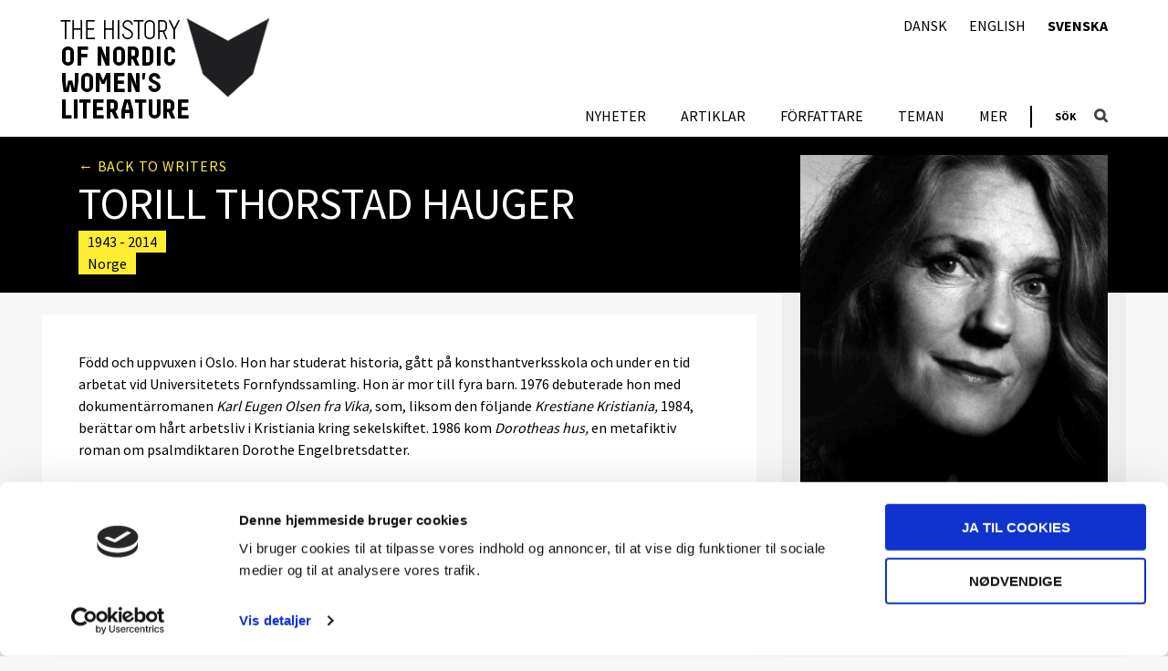

--- FILE ---
content_type: text/html; charset=UTF-8
request_url: https://nordicwomensliterature.net/se/writers/hauger-torill-thorstad-2/
body_size: 8181
content:



<!DOCTYPE html>
<html lang="sv-SE">
<head>
	<meta charset="UTF-8">
	<meta name="viewport" content="width=device-width,initial-scale=1">

	<script type="text/javascript" data-cookieconsent="ignore">
	window.dataLayer = window.dataLayer || [];

	function gtag() {
		dataLayer.push(arguments);
	}

	gtag("consent", "default", {
		ad_personalization: "denied",
		ad_storage: "denied",
		ad_user_data: "denied",
		analytics_storage: "denied",
		functionality_storage: "denied",
		personalization_storage: "denied",
		security_storage: "granted",
		wait_for_update: 500,
	});
	gtag("set", "ads_data_redaction", true);
	</script>
<script type="text/javascript"
		id="Cookiebot"
		src="https://consent.cookiebot.com/uc.js"
		data-implementation="wp"
		data-cbid="e7dd0d5f-50de-43e0-a459-87db9ea6be45"
							data-blockingmode="auto"
	></script>
<meta name='robots' content='index, follow, max-image-preview:large, max-snippet:-1, max-video-preview:-1' />
	<style>img:is([sizes="auto" i], [sizes^="auto," i]) { contain-intrinsic-size: 3000px 1500px }</style>
	<link rel="alternate" href="https://nordicwomensliterature.net/da/writers/hauger-torill-thorstad-3/" hreflang="da" />
<link rel="alternate" href="https://nordicwomensliterature.net/writers/hauger-torill-thorstad/" hreflang="en" />
<link rel="alternate" href="https://nordicwomensliterature.net/se/writers/hauger-torill-thorstad-2/" hreflang="sv" />

	<!-- This site is optimized with the Yoast SEO plugin v26.2 - https://yoast.com/wordpress/plugins/seo/ -->
	<title>Hauger, Torill Thorstad - Nordic Women&#039;s Literature</title>
	<link rel="canonical" href="https://nordicwomensliterature.net/se/writers/hauger-torill-thorstad-2/" />
	<meta property="og:locale" content="sv_SE" />
	<meta property="og:locale:alternate" content="da_DK" />
	<meta property="og:locale:alternate" content="en_GB" />
	<meta property="og:type" content="article" />
	<meta property="og:title" content="Hauger, Torill Thorstad - Nordic Women&#039;s Literature" />
	<meta property="og:description" content="född 1943 och uppvuxen i Oslo. Hon har studerat historia, gått på konsthantverksskola och under en tid arbetat vid Universitetets Fornfyndssamling. Hon är mor till fyra barn. 1976 debuterade hon" />
	<meta property="og:url" content="https://nordicwomensliterature.net/se/writers/hauger-torill-thorstad-2/" />
	<meta property="og:site_name" content="Nordic Women&#039;s Literature" />
	<meta property="article:modified_time" content="2022-12-19T09:55:17+00:00" />
	<meta property="og:image" content="https://nordicwomensliterature.net/wp-content/uploads/sites/2/2017/01/writer-hauger.jpg" />
	<meta property="og:image:width" content="1702" />
	<meta property="og:image:height" content="2514" />
	<meta property="og:image:type" content="image/jpeg" />
	<meta name="twitter:card" content="summary_large_image" />
	<meta name="twitter:label1" content="Est. reading time" />
	<meta name="twitter:data1" content="1 minute" />
	<script type="application/ld+json" class="yoast-schema-graph">{"@context":"https://schema.org","@graph":[{"@type":"WebPage","@id":"https://nordicwomensliterature.net/se/writers/hauger-torill-thorstad-2/","url":"https://nordicwomensliterature.net/se/writers/hauger-torill-thorstad-2/","name":"Hauger, Torill Thorstad - Nordic Women&#039;s Literature","isPartOf":{"@id":"https://nordicwomensliterature.net/se/#website"},"primaryImageOfPage":{"@id":"https://nordicwomensliterature.net/se/writers/hauger-torill-thorstad-2/#primaryimage"},"image":{"@id":"https://nordicwomensliterature.net/se/writers/hauger-torill-thorstad-2/#primaryimage"},"thumbnailUrl":"https://nordicwomensliterature.net/wp-content/uploads/sites/2/2017/01/writer-hauger.jpg","datePublished":"2010-12-17T10:21:51+00:00","dateModified":"2022-12-19T09:55:17+00:00","breadcrumb":{"@id":"https://nordicwomensliterature.net/se/writers/hauger-torill-thorstad-2/#breadcrumb"},"inLanguage":"sv-SE","potentialAction":[{"@type":"ReadAction","target":["https://nordicwomensliterature.net/se/writers/hauger-torill-thorstad-2/"]}]},{"@type":"ImageObject","inLanguage":"sv-SE","@id":"https://nordicwomensliterature.net/se/writers/hauger-torill-thorstad-2/#primaryimage","url":"https://nordicwomensliterature.net/wp-content/uploads/sites/2/2017/01/writer-hauger.jpg","contentUrl":"https://nordicwomensliterature.net/wp-content/uploads/sites/2/2017/01/writer-hauger.jpg","width":1702,"height":2514,"caption":"Torill Thorstad Hauger."},{"@type":"BreadcrumbList","@id":"https://nordicwomensliterature.net/se/writers/hauger-torill-thorstad-2/#breadcrumb","itemListElement":[{"@type":"ListItem","position":1,"name":"Home","item":"https://nordicwomensliterature.net/se/"},{"@type":"ListItem","position":2,"name":"Författare","item":"https://nordicwomensliterature.net/se/writers/"},{"@type":"ListItem","position":3,"name":"Hauger, Torill Thorstad"}]},{"@type":"WebSite","@id":"https://nordicwomensliterature.net/se/#website","url":"https://nordicwomensliterature.net/se/","name":"Nordic Women&#039;s Literature","description":"Just another SDU site","potentialAction":[{"@type":"SearchAction","target":{"@type":"EntryPoint","urlTemplate":"https://nordicwomensliterature.net/se/?s={search_term_string}"},"query-input":{"@type":"PropertyValueSpecification","valueRequired":true,"valueName":"search_term_string"}}],"inLanguage":"sv-SE"}]}</script>
	<!-- / Yoast SEO plugin. -->


<link rel='dns-prefetch' href='//ajax.googleapis.com' />
		<!-- This site uses the Google Analytics by MonsterInsights plugin v9.9.0 - Using Analytics tracking - https://www.monsterinsights.com/ -->
		<!-- Note: MonsterInsights is not currently configured on this site. The site owner needs to authenticate with Google Analytics in the MonsterInsights settings panel. -->
					<!-- No tracking code set -->
				<!-- / Google Analytics by MonsterInsights -->
		<link rel='stylesheet' id='mesa-css-css' href='https://nordicwomensliterature.net/wp-content/themes/mesa/assets/dist/styles.min.css?r=f529ef1b' type='text/css' media='all' />
<style id='mesa-css-inline-css' type='text/css'>
@import url('https://fonts.googleapis.com/css?family=Source+Sans+Pro:400,300,600,700');
</style>
<link rel='stylesheet' id='wp-block-library-css' href='https://nordicwomensliterature.net/wp-includes/css/dist/block-library/style.min.css?r=f529ef1b' type='text/css' media='all' />
<style id='classic-theme-styles-inline-css' type='text/css'>
/*! This file is auto-generated */
.wp-block-button__link{color:#fff;background-color:#32373c;border-radius:9999px;box-shadow:none;text-decoration:none;padding:calc(.667em + 2px) calc(1.333em + 2px);font-size:1.125em}.wp-block-file__button{background:#32373c;color:#fff;text-decoration:none}
</style>
<style id='global-styles-inline-css' type='text/css'>
:root{--wp--preset--aspect-ratio--square: 1;--wp--preset--aspect-ratio--4-3: 4/3;--wp--preset--aspect-ratio--3-4: 3/4;--wp--preset--aspect-ratio--3-2: 3/2;--wp--preset--aspect-ratio--2-3: 2/3;--wp--preset--aspect-ratio--16-9: 16/9;--wp--preset--aspect-ratio--9-16: 9/16;--wp--preset--color--black: #000000;--wp--preset--color--cyan-bluish-gray: #abb8c3;--wp--preset--color--white: #ffffff;--wp--preset--color--pale-pink: #f78da7;--wp--preset--color--vivid-red: #cf2e2e;--wp--preset--color--luminous-vivid-orange: #ff6900;--wp--preset--color--luminous-vivid-amber: #fcb900;--wp--preset--color--light-green-cyan: #7bdcb5;--wp--preset--color--vivid-green-cyan: #00d084;--wp--preset--color--pale-cyan-blue: #8ed1fc;--wp--preset--color--vivid-cyan-blue: #0693e3;--wp--preset--color--vivid-purple: #9b51e0;--wp--preset--gradient--vivid-cyan-blue-to-vivid-purple: linear-gradient(135deg,rgba(6,147,227,1) 0%,rgb(155,81,224) 100%);--wp--preset--gradient--light-green-cyan-to-vivid-green-cyan: linear-gradient(135deg,rgb(122,220,180) 0%,rgb(0,208,130) 100%);--wp--preset--gradient--luminous-vivid-amber-to-luminous-vivid-orange: linear-gradient(135deg,rgba(252,185,0,1) 0%,rgba(255,105,0,1) 100%);--wp--preset--gradient--luminous-vivid-orange-to-vivid-red: linear-gradient(135deg,rgba(255,105,0,1) 0%,rgb(207,46,46) 100%);--wp--preset--gradient--very-light-gray-to-cyan-bluish-gray: linear-gradient(135deg,rgb(238,238,238) 0%,rgb(169,184,195) 100%);--wp--preset--gradient--cool-to-warm-spectrum: linear-gradient(135deg,rgb(74,234,220) 0%,rgb(151,120,209) 20%,rgb(207,42,186) 40%,rgb(238,44,130) 60%,rgb(251,105,98) 80%,rgb(254,248,76) 100%);--wp--preset--gradient--blush-light-purple: linear-gradient(135deg,rgb(255,206,236) 0%,rgb(152,150,240) 100%);--wp--preset--gradient--blush-bordeaux: linear-gradient(135deg,rgb(254,205,165) 0%,rgb(254,45,45) 50%,rgb(107,0,62) 100%);--wp--preset--gradient--luminous-dusk: linear-gradient(135deg,rgb(255,203,112) 0%,rgb(199,81,192) 50%,rgb(65,88,208) 100%);--wp--preset--gradient--pale-ocean: linear-gradient(135deg,rgb(255,245,203) 0%,rgb(182,227,212) 50%,rgb(51,167,181) 100%);--wp--preset--gradient--electric-grass: linear-gradient(135deg,rgb(202,248,128) 0%,rgb(113,206,126) 100%);--wp--preset--gradient--midnight: linear-gradient(135deg,rgb(2,3,129) 0%,rgb(40,116,252) 100%);--wp--preset--font-size--small: 13px;--wp--preset--font-size--medium: 20px;--wp--preset--font-size--large: 36px;--wp--preset--font-size--x-large: 42px;--wp--preset--spacing--20: 0.44rem;--wp--preset--spacing--30: 0.67rem;--wp--preset--spacing--40: 1rem;--wp--preset--spacing--50: 1.5rem;--wp--preset--spacing--60: 2.25rem;--wp--preset--spacing--70: 3.38rem;--wp--preset--spacing--80: 5.06rem;--wp--preset--shadow--natural: 6px 6px 9px rgba(0, 0, 0, 0.2);--wp--preset--shadow--deep: 12px 12px 50px rgba(0, 0, 0, 0.4);--wp--preset--shadow--sharp: 6px 6px 0px rgba(0, 0, 0, 0.2);--wp--preset--shadow--outlined: 6px 6px 0px -3px rgba(255, 255, 255, 1), 6px 6px rgba(0, 0, 0, 1);--wp--preset--shadow--crisp: 6px 6px 0px rgba(0, 0, 0, 1);}:where(.is-layout-flex){gap: 0.5em;}:where(.is-layout-grid){gap: 0.5em;}body .is-layout-flex{display: flex;}.is-layout-flex{flex-wrap: wrap;align-items: center;}.is-layout-flex > :is(*, div){margin: 0;}body .is-layout-grid{display: grid;}.is-layout-grid > :is(*, div){margin: 0;}:where(.wp-block-columns.is-layout-flex){gap: 2em;}:where(.wp-block-columns.is-layout-grid){gap: 2em;}:where(.wp-block-post-template.is-layout-flex){gap: 1.25em;}:where(.wp-block-post-template.is-layout-grid){gap: 1.25em;}.has-black-color{color: var(--wp--preset--color--black) !important;}.has-cyan-bluish-gray-color{color: var(--wp--preset--color--cyan-bluish-gray) !important;}.has-white-color{color: var(--wp--preset--color--white) !important;}.has-pale-pink-color{color: var(--wp--preset--color--pale-pink) !important;}.has-vivid-red-color{color: var(--wp--preset--color--vivid-red) !important;}.has-luminous-vivid-orange-color{color: var(--wp--preset--color--luminous-vivid-orange) !important;}.has-luminous-vivid-amber-color{color: var(--wp--preset--color--luminous-vivid-amber) !important;}.has-light-green-cyan-color{color: var(--wp--preset--color--light-green-cyan) !important;}.has-vivid-green-cyan-color{color: var(--wp--preset--color--vivid-green-cyan) !important;}.has-pale-cyan-blue-color{color: var(--wp--preset--color--pale-cyan-blue) !important;}.has-vivid-cyan-blue-color{color: var(--wp--preset--color--vivid-cyan-blue) !important;}.has-vivid-purple-color{color: var(--wp--preset--color--vivid-purple) !important;}.has-black-background-color{background-color: var(--wp--preset--color--black) !important;}.has-cyan-bluish-gray-background-color{background-color: var(--wp--preset--color--cyan-bluish-gray) !important;}.has-white-background-color{background-color: var(--wp--preset--color--white) !important;}.has-pale-pink-background-color{background-color: var(--wp--preset--color--pale-pink) !important;}.has-vivid-red-background-color{background-color: var(--wp--preset--color--vivid-red) !important;}.has-luminous-vivid-orange-background-color{background-color: var(--wp--preset--color--luminous-vivid-orange) !important;}.has-luminous-vivid-amber-background-color{background-color: var(--wp--preset--color--luminous-vivid-amber) !important;}.has-light-green-cyan-background-color{background-color: var(--wp--preset--color--light-green-cyan) !important;}.has-vivid-green-cyan-background-color{background-color: var(--wp--preset--color--vivid-green-cyan) !important;}.has-pale-cyan-blue-background-color{background-color: var(--wp--preset--color--pale-cyan-blue) !important;}.has-vivid-cyan-blue-background-color{background-color: var(--wp--preset--color--vivid-cyan-blue) !important;}.has-vivid-purple-background-color{background-color: var(--wp--preset--color--vivid-purple) !important;}.has-black-border-color{border-color: var(--wp--preset--color--black) !important;}.has-cyan-bluish-gray-border-color{border-color: var(--wp--preset--color--cyan-bluish-gray) !important;}.has-white-border-color{border-color: var(--wp--preset--color--white) !important;}.has-pale-pink-border-color{border-color: var(--wp--preset--color--pale-pink) !important;}.has-vivid-red-border-color{border-color: var(--wp--preset--color--vivid-red) !important;}.has-luminous-vivid-orange-border-color{border-color: var(--wp--preset--color--luminous-vivid-orange) !important;}.has-luminous-vivid-amber-border-color{border-color: var(--wp--preset--color--luminous-vivid-amber) !important;}.has-light-green-cyan-border-color{border-color: var(--wp--preset--color--light-green-cyan) !important;}.has-vivid-green-cyan-border-color{border-color: var(--wp--preset--color--vivid-green-cyan) !important;}.has-pale-cyan-blue-border-color{border-color: var(--wp--preset--color--pale-cyan-blue) !important;}.has-vivid-cyan-blue-border-color{border-color: var(--wp--preset--color--vivid-cyan-blue) !important;}.has-vivid-purple-border-color{border-color: var(--wp--preset--color--vivid-purple) !important;}.has-vivid-cyan-blue-to-vivid-purple-gradient-background{background: var(--wp--preset--gradient--vivid-cyan-blue-to-vivid-purple) !important;}.has-light-green-cyan-to-vivid-green-cyan-gradient-background{background: var(--wp--preset--gradient--light-green-cyan-to-vivid-green-cyan) !important;}.has-luminous-vivid-amber-to-luminous-vivid-orange-gradient-background{background: var(--wp--preset--gradient--luminous-vivid-amber-to-luminous-vivid-orange) !important;}.has-luminous-vivid-orange-to-vivid-red-gradient-background{background: var(--wp--preset--gradient--luminous-vivid-orange-to-vivid-red) !important;}.has-very-light-gray-to-cyan-bluish-gray-gradient-background{background: var(--wp--preset--gradient--very-light-gray-to-cyan-bluish-gray) !important;}.has-cool-to-warm-spectrum-gradient-background{background: var(--wp--preset--gradient--cool-to-warm-spectrum) !important;}.has-blush-light-purple-gradient-background{background: var(--wp--preset--gradient--blush-light-purple) !important;}.has-blush-bordeaux-gradient-background{background: var(--wp--preset--gradient--blush-bordeaux) !important;}.has-luminous-dusk-gradient-background{background: var(--wp--preset--gradient--luminous-dusk) !important;}.has-pale-ocean-gradient-background{background: var(--wp--preset--gradient--pale-ocean) !important;}.has-electric-grass-gradient-background{background: var(--wp--preset--gradient--electric-grass) !important;}.has-midnight-gradient-background{background: var(--wp--preset--gradient--midnight) !important;}.has-small-font-size{font-size: var(--wp--preset--font-size--small) !important;}.has-medium-font-size{font-size: var(--wp--preset--font-size--medium) !important;}.has-large-font-size{font-size: var(--wp--preset--font-size--large) !important;}.has-x-large-font-size{font-size: var(--wp--preset--font-size--x-large) !important;}
:where(.wp-block-post-template.is-layout-flex){gap: 1.25em;}:where(.wp-block-post-template.is-layout-grid){gap: 1.25em;}
:where(.wp-block-columns.is-layout-flex){gap: 2em;}:where(.wp-block-columns.is-layout-grid){gap: 2em;}
:root :where(.wp-block-pullquote){font-size: 1.5em;line-height: 1.6;}
</style>
<link rel='stylesheet' id='responsive-lightbox-tosrus-css' href='https://nordicwomensliterature.net/wp-content/plugins/responsive-lightbox/assets/tosrus/jquery.tosrus.min.css?r=f529ef1b' type='text/css' media='all' />
<link rel='stylesheet' id='nwl-custom-css-css' href='https://nordicwomensliterature.net/wp-content/plugins/nwl-content/src/Frontend/assets/dist/css/style.min.css?r=f529ef1b' type='text/css' media='all' />
<link rel='stylesheet' id='dashicons-css' href='https://nordicwomensliterature.net/wp-includes/css/dashicons.min.css?r=f529ef1b' type='text/css' media='all' />
<link rel='stylesheet' id='nwl-writers-css-css' href='https://nordicwomensliterature.net/wp-content/plugins/nwl-writers/src/Frontend/assets/dist/css/style.min.css?r=f529ef1b' type='text/css' media='all' />
<script type="text/javascript" src="//ajax.googleapis.com/ajax/libs/jquery/1.11.1/jquery.min.js?r=f529ef1b" id="jquery-js"></script>
<script type="text/javascript" id="pco-mu/pco/Frontend/Inc/Utils/js/video-url-parameter-js-after">
/* <![CDATA[ */
document.addEventListener("DOMContentLoaded",(function(e){"use strict";const r="#t=0.001",t=document.querySelectorAll("video[src], video > source[src]");let o=t.length;var c;if(void 0!==o&&0!==o)for(var s=0;s<o;s++){let e=t[s];null!==(c=e).src&&void 0!==c.src&&""!==c.src&&(e.src.includes(r)||n(e)||(e.src=e.src+r))}function n(e){return null!==e.poster&&void 0!==e.poster&&""!==e.poster}}));
/* ]]> */
</script>
<script type="text/javascript" src="https://nordicwomensliterature.net/wp-content/plugins/responsive-lightbox/assets/tosrus/jquery.tosrus.min.js?r=f529ef1b" id="responsive-lightbox-tosrus-js"></script>
<script type="text/javascript" src="https://nordicwomensliterature.net/wp-includes/js/underscore.min.js?r=f529ef1b" id="underscore-js"></script>
<script type="text/javascript" src="https://nordicwomensliterature.net/wp-content/plugins/responsive-lightbox/assets/infinitescroll/infinite-scroll.pkgd.min.js?r=f529ef1b" id="responsive-lightbox-infinite-scroll-js"></script>
<script type="text/javascript" id="responsive-lightbox-js-before">
/* <![CDATA[ */
var rlArgs = {"script":"tosrus","selector":"lightbox","customEvents":"","activeGalleries":true,"effect":"slide","infinite":true,"keys":true,"autoplay":false,"pauseOnHover":false,"timeout":4000,"pagination":true,"paginationType":"thumbnails","closeOnClick":false,"woocommerce_gallery":false,"ajaxurl":"https:\/\/nordicwomensliterature.net\/wp-admin\/admin-ajax.php","nonce":"5a81594ac0","preview":false,"postId":5197,"scriptExtension":false};
/* ]]> */
</script>
<script type="text/javascript" src="https://nordicwomensliterature.net/wp-content/plugins/responsive-lightbox/js/front.js?r=f529ef1b" id="responsive-lightbox-js"></script>
		<style>
			[class*="wp-image"] {
				height: auto;
			}
		</style>
		<style type="text/css">a { color: #ffed32 }.color-base-accent-color, .color-base-accent-color-hover:hover, .color-base-accent-color::after { color: #ffed32 !important; }.color-base-accent-color-hover-after:hover::after { color: #ffed32 !important }.bg-base-accent-color, .bg-base-accent-color-hover:hover, .bg-base-accent-color::after { background-color: #ffed32 !important }.border-base-accent-color { border-color: #ffed32 !important; }.mesa-color-wrap::after { background-color: #ffed32 !important }a:hover, a:focus { color: #0a0a0a }.color-base-accent-color-variant, .color-base-accent-color-variant-hover:hover, .color-base-accent-color-variant-hover:hover:after { color: #0a0a0a !important; }.bg-base-accent-color-variant, .bg-base-accent-color-variant-hover:hover { background-color: #0a0a0a !important }.border-base-accent-color-variant { border-color: #0a0a0a !important; }body { background-color: #f7f7f7 }.color-body-color-background, .color-body-color-background-hover:hover, .color-body-color-background::after { color: #f7f7f7 !important; }.color-body-color-background-hover-after:hover::after { color: #f7f7f7 !important }.bg-body-color-background, .bg-body-color-background-hover:hover, .bg-body-color-background::after { background-color: #f7f7f7 !important }#footer { background-color: #000000 }.color-footer-color-background, .color-footer-color-background-hover:hover, .color-footer-color-background::after { color: #000000 !important; }.color-footer-color-background-hover-after:hover::after { color: #000000 !important }.bg-footer-color-background, .bg-footer-color-background-hover:hover, .bg-footer-color-background::after { background-color: #000000 !important }#footer { color: #ffffff }#footer p { color: #ffffff }#footer a, #footer a:hover, #footer a:focus { color: #ffffff !important; }.color-footer-color-text, .color-footer-color-text-hover:hover, .color-footer-color-text::after { color: #ffffff !important; }.color-footer-color-text-hover-after:hover::after { color: #ffffff !important }.bg-footer-color-text, .bg-footer-color-text-hover:hover, .bg-footer-color-text::after { background-color: #ffffff !important }h1, h2, h3, h4, h5, h6 { font-family: Source Sans Pro; }body { font-family: Source Sans Pro; }</style><style>.wp-block-gallery.is-cropped .blocks-gallery-item picture{height:100%;width:100%;}</style><link rel="icon" href="https://nordicwomensliterature.net/wp-content/uploads/sites/2/2017/01/cropped-book-fav-32x32.jpg" sizes="32x32" />
<link rel="icon" href="https://nordicwomensliterature.net/wp-content/uploads/sites/2/2017/01/cropped-book-fav-192x192.jpg" sizes="192x192" />
<link rel="apple-touch-icon" href="https://nordicwomensliterature.net/wp-content/uploads/sites/2/2017/01/cropped-book-fav-180x180.jpg" />
<meta name="msapplication-TileImage" content="https://nordicwomensliterature.net/wp-content/uploads/sites/2/2017/01/cropped-book-fav-270x270.jpg" />
</head>

<body class="wp-singular writer-template-default single single-writer postid-5197 wp-theme-mesa drawer drawer-right drawer-responsive">

	
	<div class="container">

		<a class="skip-link screen-reader-text" href="#content">Skip to content</a>

		
		<header id="header" class="banner" role="banner">

			<div class="header-wrap">

				<div class="logo" itemscope itemtype="http://schema.org/Organization">

					<a itemprop="url" href="https://nordicwomensliterature.net/se">
						<img itemprop="logo" src="https://nordicwomensliterature.net/wp-content/uploads/sites/2/2017/01/nkl-logo-en.png" alt="Nordic Women&#039;s Literature" />
					</a>

				</div>

				<div class="drawer-header">
					<button type="button" class="drawer-toggle drawer-hamburger">
						<span class="sr-only">toggle navigation</span>
						<span class="drawer-hamburger-icon"></span>
					</button>
				</div>

				<div class="logo mobile" itemscope itemtype="http://schema.org/Organization">

	<a itemprop="url" href="https://nordicwomensliterature.net">
		<img itemprop="logo" src="https://nordicwomensliterature.net/wp-content/plugins/nwl-content/assets/img/logo-book.png" alt="Nordic Women&#039;s Literature" />
	</a>

</div>

				
				<div class="drawer-main drawer-default">
					<nav id="nav" role="navigation">

													<ul id="menu-svenska-menu" class="menu"><li id="menu-item-6697" class="menu-item menu-item-type-taxonomy menu-item-object-category menu-item-6697"><a href="https://nordicwomensliterature.net/se/category/nyheter/" class="color-base-accent-color-hover">Nyheter</a></li>
<li id="menu-item-6339" class="menu-item menu-item-type-post_type menu-item-object-page current_page_parent menu-item-6339"><a href="https://nordicwomensliterature.net/se/artiklar/" class="color-base-accent-color-hover">Artiklar</a></li>
<li id="menu-item-6382" class="menu-item menu-item-type-post_type_archive menu-item-object-writer menu-item-6382 current-page-ancestor"><a href="https://nordicwomensliterature.net/se/writers/" class="color-base-accent-color-hover">Författare</a></li>
<li id="menu-item-6380" class="menu-item menu-item-type-post_type menu-item-object-page menu-item-6380"><a href="https://nordicwomensliterature.net/se/teman/" class="color-base-accent-color-hover">Teman</a></li>
<li id="menu-item-6540" class="menu-item menu-item-type-post_type menu-item-object-page menu-item-has-children menu-item-6540"><a href="https://nordicwomensliterature.net/se/valkommen-till-nordisk-kvinnolitteraturhistoria/" class="color-base-accent-color-hover">Mer</a>
<ul class="sub-menu">
	<li id="menu-item-6539" class="menu-item menu-item-type-post_type menu-item-object-page menu-item-6539"><a href="https://nordicwomensliterature.net/se/valkommen-till-nordisk-kvinnolitteraturhistoria/" class="color-base-accent-color-hover">Välkommen</a></li>
	<li id="menu-item-6534" class="menu-item menu-item-type-post_type menu-item-object-page menu-item-6534"><a href="https://nordicwomensliterature.net/se/om-det-tryckta-verket/" class="color-base-accent-color-hover">Om det tryckta verket</a></li>
	<li id="menu-item-6532" class="menu-item menu-item-type-post_type menu-item-object-page menu-item-6532"><a href="https://nordicwomensliterature.net/se/mer/om-digitaliseringen/" class="color-base-accent-color-hover">Om digitaliseringen</a></li>
</ul>
</li>
</ul>						
						
						
					</nav>
				</div>

				<div class="top-search-label">Sök</div>

<div class="second-navigation-wrapper">
	<nav id="nav" role="navigation">
		<ul id="menu-language-menu" class="menu"><li id="menu-item-165-da" class="lang-item lang-item-7 lang-item-da lang-item-first menu-item menu-item-type-custom menu-item-object-custom menu-item-165-da"><a href="https://nordicwomensliterature.net/da/writers/hauger-torill-thorstad-3/" hreflang="da-DK" lang="da-DK" class="color-base-accent-color-hover">Dansk</a></li>
<li id="menu-item-165-en" class="lang-item lang-item-10 lang-item-en menu-item menu-item-type-custom menu-item-object-custom menu-item-165-en"><a href="https://nordicwomensliterature.net/writers/hauger-torill-thorstad/" hreflang="en-GB" lang="en-GB" class="color-base-accent-color-hover">English</a></li>
<li id="menu-item-165-se" class="lang-item lang-item-39 lang-item-se current-lang menu-item menu-item-type-custom menu-item-object-custom menu-item-165-se"><a href="https://nordicwomensliterature.net/se/writers/hauger-torill-thorstad-2/" hreflang="sv-SE" lang="sv-SE" class="color-base-accent-color-hover">Svenska</a></li>
</ul>	</nav>
</div>
<div class="top-search search-wrapper">

	<button class="search-icon color-base-accent-color-hover-after"></button>

	<div class="search-form border-base-accent-color">

		<form role="search" method="get" id="searchform" action="https://nordicwomensliterature.net/">
			<label class="screen-reader-text" for="s">Search for</label>
			<input type="search" value="" name="s" id="s" placeholder="" class="color-base-accent-color" />
			<input type="submit" id="searchsubmit" value="Search" />
		</form>

	</div>

</div>

			</div> <!-- wrap -->

		</header> <!-- #header -->

		
		<div id="content" class="main-content drawer-overlay">

<div id="primary" class="wrap content-area single-writers">

	<main role="main" class="main">

		
			<article id="post-5197" class="writer post-5197 type-writer status-publish has-post-thumbnail hentry writer_country-norge" role="article" itemscope itemtype="http://schema.org/BlogPosting">

				
				<div class="writer-wrap">

					<header class="writer-header">

						<div class="writer-header-wrap">

														<div class="back"><a href="https://nordicwomensliterature.net/se/writers/">&#8592; Back to writers</a></div>
							<div class="details">
								<h1 class="writer-title" itemprop="name headline">Torill Thorstad Hauger</h1>
								<p class="years"><span>1943 - 2014</span></p>
								<p class="country"><span>Norge</span></p>
							</div>
							<div class="picture"><img width="340" height="433" src="https://nordicwomensliterature.net/wp-content/uploads/sites/2/2017/01/writer-hauger-340x433.jpg" class="attachment-writer-picture size-writer-picture wp-post-image" alt="" decoding="async" fetchpriority="high" /></div>

						</div>

					</header><!-- .article-header -->

					<div class="writer-content" itemprop="articleBody">

						<div class="writer-content-wrap">

							<div class="writer-description">
								
								<p>Född och uppvuxen i Oslo. Hon har studerat historia, gått på konsthantverksskola och under en tid arbetat vid Universitetets Fornfyndssamling. Hon är mor till fyra barn. 1976 debuterade hon med dokumentärromanen <em>Karl Eugen Olsen fra Vika,</em> som, liksom den följande <em>Krestiane Kristiania,</em> 1984, berättar om hårt arbetsliv i Kristiania kring sekelskiftet. 1986 kom <em>Dorotheas hus,</em> en metafiktiv roman om psalmdiktaren Dorothe Engelbretsdatter.</p>
<p>Hon har dessutom skrivit och vunnit flera priser för sina många historiska romaner för barn och ungdom där hon skildrat bl a vikingatiden, läget i Norge efter digerdöden, utvandringen till Amerika och förhållandena i det nya hemlandet. Hennes barn- och ungdomsböcker har översatts till flera språk.</p>
<p style="background-color: #ebebeb;"><i>Uppdaterat av redaktionen 2011:</i></p>
<p>Sedan ovanstående biografi publicerades i <i>Nordisk kvinnolitteraturhistoria </i>har Torill Thorstad Hauger gett ut <i>Den store Chicagoreisen, </i>1999, och <i>Ulvebarna i Vikingdalen, </i>2003.</p>
<p><strong>Litteratur om författaren: ett urval</strong></p>
<p>Tone Birkeland: "Røvet af vikinger den historiske barneboka" i: Tone Birkeland, Gunvor Risa, Karin Beate Vold: <i>Norsk barnelitteraturhistorie,</i> 1997</p>
<p>Irene Engelstad m fl (red): <i>Norsk kvinnelitteraturhistorie,</i> bd 3, 1990</p>
							</div>
							<div class="writer-aside">
								<div class="picture"><img width="340" height="433" src="https://nordicwomensliterature.net/wp-content/uploads/sites/2/2017/01/writer-hauger-340x433.jpg" class="attachment-writer-picture size-writer-picture wp-post-image" alt="" decoding="async" /></div>
								<div class="writer-aside-wrap">
																	<h2>Artiklar om författaren</h2>
									<ul class="list articles">
																			<li><a href="https://nordicwomensliterature.net/se/2011/01/04/den-goda-historien/">
											<span class="post-image"><img width="125" height="125" src="https://nordicwomensliterature.net/wp-content/uploads/sites/2/2017/01/pa-jorden-124-125x125.jpg" class="attachment-post-thumbnail size-post-thumbnail wp-post-image" alt="" decoding="async" loading="lazy" srcset="https://nordicwomensliterature.net/wp-content/uploads/sites/2/2017/01/pa-jorden-124-125x125.jpg 125w, https://nordicwomensliterature.net/wp-content/uploads/sites/2/2017/01/pa-jorden-124-150x150.jpg 150w" sizes="auto, (max-width: 125px) 100vw, 125px" /></span>
											<span>Den goda historien</span>
										</a></li>
																		</ul>
																									<h2>Additional Links</h2>
									<ul class="list remote-links">
																			<li><a href="http://ask.bibsys.no/ask/action/result?cmd=&kilde=biblio&fid=forfatter&term=Hauger%2C+Torill+Thorstad&op=or&fid=emne&term=Hauger%2C+Torill+Thorstad&bibliografi=&arstall=&sprak=&sortering=sortdate-&treffPrSide=10" target="_blank">
											Litteratur om/av författaren i bibsys.no										</a></li>
																		</ul>
																</div>
							</div>

						</div>						

					</div><!-- .article-content -->

				</div>

				
			</article>

		
	</main>

</div><!-- .content-area -->


		</div><!-- #content -->

		
		
			<footer id="footer" role="contentinfo">
				<div class="wrap">
										<div id="text-7" class="large footer-widget widget_text"><section class="section-row item-block two-one-large"><h2 class="widgettitle">Info</h2>			<div class="textwidget"><p>KVINDELITTERATURHISTORIE PÅ NETTET.</p>
<p>REDAKTION: KVINFO, KØBENHAVN &amp; KVINNSAM, GÖTEBORG.</p>
<p>HOSTET AF: CENTER FOR KØN OG DIVERSITET, SYDDANSK UNIVERSITET</p>
<p><strong><a href="https://nordicwomensliterature.net/cookie-policy/">Cookie policy</a></strong></p>
</div>
		</section></div>				</div>
			</footer>

		
	</div> <!-- .container -->

	<script type="speculationrules">
{"prefetch":[{"source":"document","where":{"and":[{"href_matches":"\/*"},{"not":{"href_matches":["\/wp-*.php","\/wp-admin\/*","\/wp-content\/uploads\/sites\/2\/*","\/wp-content\/*","\/wp-content\/plugins\/*","\/wp-content\/themes\/mesa\/*","\/*\\?(.+)"]}},{"not":{"selector_matches":"a[rel~=\"nofollow\"]"}},{"not":{"selector_matches":".no-prefetch, .no-prefetch a"}}]},"eagerness":"conservative"}]}
</script>
<script type="text/javascript" src="https://nordicwomensliterature.net/wp-content/themes/mesa/assets/dist/scripts.min.js?r=f529ef1b" id="mesa-scripts-js"></script>

</body>
</html>


--- FILE ---
content_type: text/css; charset=utf-8
request_url: https://nordicwomensliterature.net/wp-content/plugins/nwl-writers/src/Frontend/assets/dist/css/style.min.css?r=f529ef1b
body_size: 874
content:
body.single-writer #content,body.single-writer #footer{margin:0}.single #primary.single-writers{background-color:transparent;max-width:none}.single #primary.single-writers .writer-header{background-color:#000;color:#fff;padding:1.25em}.single #primary.single-writers .writer-header a{color:#ffed32}.single #primary.single-writers .writer-header .writer-header-wrap{margin:0 auto;max-width:74.25em;position:relative}.single #primary.single-writers .writer-header .writer-title{margin:0;padding:0}.single #primary.single-writers .writer-header p{margin:0;padding:0}.single #primary.single-writers .writer-header p span{background-color:#ffed32;color:#000;display:inline-block;line-height:24px;padding:0 10px}.single #primary.single-writers .writer-header .picture{position:relative;z-index:2}.single #primary.single-writers .writer-header .picture img{display:block}.single #primary.single-writers .writer-header .back{padding:0 0 10px 0}.single #primary.single-writers .writer-header .back a{font-size:1em;letter-spacing:0.05em;text-transform:uppercase;-webkit-transition:padding-left 0.25s;-o-transition:padding-left 0.25s;transition:padding-left 0.25s}.single #primary.single-writers .writer-header .back a:hover{color:#ffed32;padding-left:5px}@media screen and (max-width: 48.0629em){.single #primary.single-writers .writer-header .details{bottom:1.25em;position:absolute;z-index:3}.single #primary.single-writers .writer-header .details .writer-title{background-color:#000;display:inline-block;padding:0 10px}}@media screen and (min-width: 48.063em){.single #primary.single-writers .writer-header .writer-header-wrap{padding:0 31.76157% 0 2.5em}.single #primary.single-writers .writer-header .picture{display:none;padding:0 1.25em;position:absolute;right:0;top:0;width:31.76157%}.single #primary.single-writers .writer-header .back{padding:0}}.single #primary.single-writers .writer-content{padding:1.25em}.single #primary.single-writers .writer-content p{margin:0;padding:0 0 1.5em 0}.single #primary.single-writers .writer-content{padding:1.25em}.single #primary.single-writers .writer-content .writer-content-wrap{margin:0 auto;max-width:74.25em;position:relative}.single #primary.single-writers .writer-content p{margin:0;padding:0 0 1.5em 0}.single #primary.single-writers .writer-content .meta{margin-bottom:1.5em;color:#848484}.single #primary.single-writers .writer-content .writer-aside{background-color:#eee;padding:1.25em}.single #primary.single-writers .writer-content .writer-aside h2{margin:0 0 5px 0;padding:0 0 5px 0;position:relative}.single #primary.single-writers .writer-content .writer-aside h2::after{background-color:#000;content:'';display:block;height:2px;left:0;position:absolute;bottom:0;width:60px}.single #primary.single-writers .writer-content .writer-aside .picture img{display:none}.single #primary.single-writers .writer-content .writer-aside .list li a{-webkit-box-align:center;-ms-flex-align:center;align-items:center;color:#000;display:-webkit-box;display:-ms-flexbox;display:flex;-webkit-box-pack:start;-ms-flex-pack:start;justify-content:flex-start;margin:0 -5px 5px -5px;padding:5px}.single #primary.single-writers .writer-content .writer-aside .list li a:hover{background-color:#fff}.single #primary.single-writers .writer-content .writer-aside .list li a span{display:block}.single #primary.single-writers .writer-content .writer-aside .list li a .post-image{margin-right:5px;min-width:50px;max-width:50px}.single #primary.single-writers .writer-content .writer-aside .list li a .post-image img{display:block}@media screen and (min-width: 48.063em){.single #primary.single-writers .writer-content{padding:0 1.25em}.single #primary.single-writers .writer-content .writer-content-wrap{display:-webkit-box;display:-ms-flexbox;display:flex;-webkit-box-pack:start;-ms-flex-pack:start;justify-content:flex-start}.single #primary.single-writers .writer-content .writer-description{background-color:#fff;margin:1.5em 0;padding:2.5rem 2.5rem;width:65.88078%}.single #primary.single-writers .writer-content .writer-aside{margin-left:auto;width:31.76157%}.single #primary.single-writers .writer-content .writer-aside h2{font-size:1.5em}.single #primary.single-writers .writer-content .writer-aside .picture{margin-top:-171px;padding:0 0 1.25em 0}.single #primary.single-writers .writer-content .writer-aside .picture img{display:block;margin:0 auto}.single #primary.single-writers .writer-content .writer-aside .writer-aside-wrap{padding:0}}
